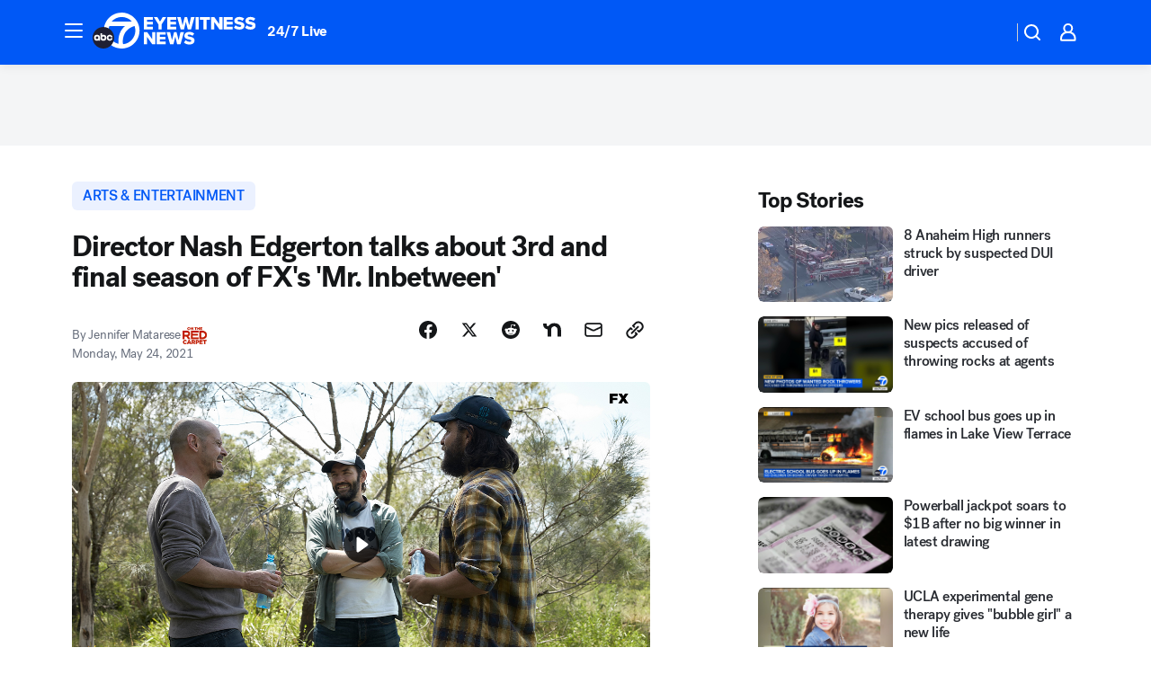

--- FILE ---
content_type: application/javascript
request_url: https://prod.gatekeeper.us-abc.symphony.edgedatg.go.com/vp2/ws/utils/2021/geo/video/geolocation/201/001/gt/-1.jsonp
body_size: 1076
content:
{"ver":"2021","device":"001","brand":"201","xmlns":"https://abc.go.com/vp2/ws/xmlns","user":{"allowed":true,"ip":"18.221.50.175","proxy":"hosting","bandwidth":"broadband","zipcode":"43230","city":"columbus","state":"oh","country":"usa","isp":"amazon technologies inc.","distributionChannel":"2","org":"amazon technologies inc.","useragent":"Mozilla/5.0 (Macintosh; Intel Mac OS X 10_15_7) AppleWebKit/537.36 (KHTML, like Gecko) Chrome/131.0.0.0 Safari/537.36; ClaudeBot/1.0; +claudebot@anthropic.com)","time":"Thu, 11 Dec 2025 07:50:39 -0500","xff":{"ip":"18.221.50.175, 18.68.21.102, 172.18.73.133"},"id":"247674E7-3DDF-4A63-B7A8-EA41671F263C"},"affiliates":{"affiliate":[{"name":"WSYX","logo":"https://cdn1.edgedatg.com/aws/v2/abc/Live/video/13877091/1ba6f58005365daed202fccf8ab4df07/284x160-Q75_1ba6f58005365daed202fccf8ab4df07.png","dma":"COLUMBUS, OH","rank":"34","id":"WSYX","event":{"url":{"callback":"event_flat_file","value":"https://liveeventsfeed.abc.go.com/wsyx.json"},"refresh":{"unit":"second","value":"300"}}}],"count":1},"server":{"time":"Thu, 11 Dec 2025 12:50:39 +0000"}}